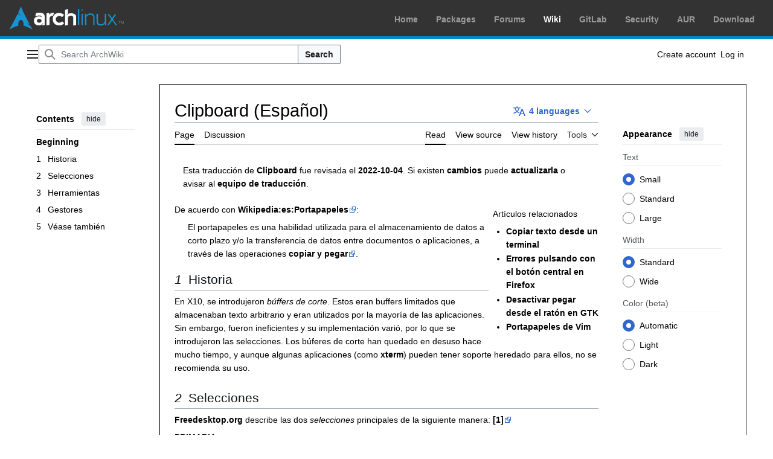

--- FILE ---
content_type: text/html; charset=UTF-8
request_url: https://wiki.archlinux.org/title/Clipboard_(Espa%C3%B1ol)
body_size: 12197
content:
<!DOCTYPE html>
<html class="client-nojs vector-feature-language-in-header-enabled vector-feature-language-in-main-page-header-disabled vector-feature-page-tools-pinned-disabled vector-feature-toc-pinned-clientpref-1 vector-feature-main-menu-pinned-disabled vector-feature-limited-width-clientpref-1 vector-feature-limited-width-content-enabled vector-feature-custom-font-size-clientpref-0 vector-feature-appearance-pinned-clientpref-1 vector-feature-night-mode-enabled skin-theme-clientpref-os vector-sticky-header-enabled vector-toc-available" lang="en" dir="ltr">
<head>
<meta charset="UTF-8">
<title>Clipboard (Español) - ArchWiki</title>
<script>(function(){var className="client-js vector-feature-language-in-header-enabled vector-feature-language-in-main-page-header-disabled vector-feature-page-tools-pinned-disabled vector-feature-toc-pinned-clientpref-1 vector-feature-main-menu-pinned-disabled vector-feature-limited-width-clientpref-1 vector-feature-limited-width-content-enabled vector-feature-custom-font-size-clientpref-0 vector-feature-appearance-pinned-clientpref-1 vector-feature-night-mode-enabled skin-theme-clientpref-os vector-sticky-header-enabled vector-toc-available";var cookie=document.cookie.match(/(?:^|; )archwikimwclientpreferences=([^;]+)/);if(cookie){cookie[1].split('%2C').forEach(function(pref){className=className.replace(new RegExp('(^| )'+pref.replace(/-clientpref-\w+$|[^\w-]+/g,'')+'-clientpref-\\w+( |$)'),'$1'+pref+'$2');});}document.documentElement.className=className;}());RLCONF={"wgBreakFrames":false,"wgSeparatorTransformTable":[",\t."," \t,"],"wgDigitTransformTable":["",""],"wgDefaultDateFormat":"dmy","wgMonthNames":["","enero","febrero","marzo","abril","mayo","junio","julio","agosto","septiembre","octubre","noviembre","diciembre"],"wgRequestId":"f3d0206e9017a3182a7e33d1","wgCanonicalNamespace":"","wgCanonicalSpecialPageName":false,"wgNamespaceNumber":0,"wgPageName":"Clipboard_(Español)","wgTitle":"Clipboard (Español)","wgCurRevisionId":826778,"wgRevisionId":826778,"wgArticleId":27440,"wgIsArticle":true,"wgIsRedirect":false,"wgAction":"view","wgUserName":null,"wgUserGroups":["*"],"wgCategories":["Pages with broken package links","X server (Español)","Lists of software (Español)"],"wgPageViewLanguage":"es","wgPageContentLanguage":"es","wgPageContentModel":"wikitext","wgRelevantPageName":"Clipboard_(Español)","wgRelevantArticleId":27440,"wgIsProbablyEditable":false,"wgRelevantPageIsProbablyEditable":false,"wgRestrictionEdit":[],"wgRestrictionMove":[],"wgVisualEditor":{"pageLanguageCode":"es","pageLanguageDir":"ltr","pageVariantFallbacks":"es"},"wgCheckUserClientHintsHeadersJsApi":["brands","architecture","bitness","fullVersionList","mobile","model","platform","platformVersion"],"wgEditSubmitButtonLabelPublish":false};
RLSTATE={"site.styles":"ready","user.styles":"ready","user":"ready","user.options":"loading","skins.vector.search.codex.styles":"ready","skins.vector.styles":"ready","skins.vector.icons":"ready","zzz.ext.archLinux.styles":"ready","ext.visualEditor.desktopArticleTarget.noscript":"ready"};RLPAGEMODULES=["site","mediawiki.page.ready","mediawiki.toc","skins.vector.js","ext.checkUser.clientHints","ext.visualEditor.desktopArticleTarget.init","ext.visualEditor.targetLoader"];</script>
<script>(RLQ=window.RLQ||[]).push(function(){mw.loader.impl(function(){return["user.options@12s5i",function($,jQuery,require,module){mw.user.tokens.set({"patrolToken":"+\\","watchToken":"+\\","csrfToken":"+\\"});
}];});});</script>
<link rel="stylesheet" href="/load.php?lang=en&amp;modules=ext.visualEditor.desktopArticleTarget.noscript%7Cskins.vector.icons%2Cstyles%7Cskins.vector.search.codex.styles%7Czzz.ext.archLinux.styles&amp;only=styles&amp;skin=vector-2022">
<script async="" src="/load.php?lang=en&amp;modules=startup&amp;only=scripts&amp;raw=1&amp;skin=vector-2022"></script>
<meta name="ResourceLoaderDynamicStyles" content="">
<link rel="stylesheet" href="/load.php?lang=en&amp;modules=site.styles&amp;only=styles&amp;skin=vector-2022">
<meta name="generator" content="MediaWiki 1.44.2">
<meta name="referrer" content="no-referrer-when-downgrade">
<meta name="robots" content="max-image-preview:standard">
<meta name="format-detection" content="telephone=no">
<meta name="viewport" content="width=device-width, initial-scale=1.0, user-scalable=yes, minimum-scale=0.25, maximum-scale=5.0">
<link rel="search" type="application/opensearchdescription+xml" href="/rest.php/v1/search" title="ArchWiki (en)">
<link rel="EditURI" type="application/rsd+xml" href="https://wiki.archlinux.org/api.php?action=rsd">
<link rel="license" href="https://www.gnu.org/copyleft/fdl.html">
<link rel="alternate" type="application/atom+xml" title="ArchWiki Atom feed" href="/index.php?title=Special:RecentChanges&amp;feed=atom">
</head>
<body class="skin--responsive skin-vector skin-vector-search-vue mediawiki ltr sitedir-ltr mw-hide-empty-elt ns-0 ns-subject page-Clipboard_Español rootpage-Clipboard_Español skin-vector-2022 action-view"><div id="archnavbar" class="noprint mw-no-invert">
    <div id="archnavbarlogo">
        <p><a id="logo" href="https://archlinux.org/"></a></p>
    </div>
    <div id="archnavbarmenu">
        <ul id="archnavbarlist">
                        <li id="anb-home"><a href="https://archlinux.org/">Home</a></li>            <li id="anb-packages"><a href="https://archlinux.org/packages/">Packages</a></li>            <li id="anb-forums"><a href="https://bbs.archlinux.org/">Forums</a></li>            <li id="anb-wiki" class="anb-selected"><a href="https://wiki.archlinux.org/">Wiki</a></li>            <li id="anb-gitlab"><a href="https://gitlab.archlinux.org/archlinux">GitLab</a></li>            <li id="anb-security"><a href="https://security.archlinux.org/">Security</a></li>            <li id="anb-aur"><a href="https://aur.archlinux.org/">AUR</a></li>            <li id="anb-download"><a href="https://archlinux.org/download/">Download</a></li>        </ul>
    </div>
</div>
<a class="mw-jump-link" href="#bodyContent">Jump to content</a>
<div class="vector-header-container">
	<header class="vector-header mw-header vector-feature-custom-font-size-clientpref--excluded">
		<div class="vector-header-start">
			<nav class="vector-main-menu-landmark" aria-label="Site">
				
<div id="vector-main-menu-dropdown" class="vector-dropdown vector-main-menu-dropdown vector-button-flush-left vector-button-flush-right"  title="Main menu" >
	<input type="checkbox" id="vector-main-menu-dropdown-checkbox" role="button" aria-haspopup="true" data-event-name="ui.dropdown-vector-main-menu-dropdown" class="vector-dropdown-checkbox "  aria-label="Main menu"  >
	<label id="vector-main-menu-dropdown-label" for="vector-main-menu-dropdown-checkbox" class="vector-dropdown-label cdx-button cdx-button--fake-button cdx-button--fake-button--enabled cdx-button--weight-quiet cdx-button--icon-only " aria-hidden="true"  ><span class="vector-icon mw-ui-icon-menu mw-ui-icon-wikimedia-menu"></span>

<span class="vector-dropdown-label-text">Main menu</span>
	</label>
	<div class="vector-dropdown-content">


				<div id="vector-main-menu-unpinned-container" class="vector-unpinned-container">
		
<div id="vector-main-menu" class="vector-main-menu vector-pinnable-element">
	<div
	class="vector-pinnable-header vector-main-menu-pinnable-header vector-pinnable-header-unpinned"
	data-feature-name="main-menu-pinned"
	data-pinnable-element-id="vector-main-menu"
	data-pinned-container-id="vector-main-menu-pinned-container"
	data-unpinned-container-id="vector-main-menu-unpinned-container"
>
	<div class="vector-pinnable-header-label">Main menu</div>
	<button class="vector-pinnable-header-toggle-button vector-pinnable-header-pin-button" data-event-name="pinnable-header.vector-main-menu.pin">move to sidebar</button>
	<button class="vector-pinnable-header-toggle-button vector-pinnable-header-unpin-button" data-event-name="pinnable-header.vector-main-menu.unpin">hide</button>
</div>

	
<div id="p-navigation" class="vector-menu mw-portlet mw-portlet-navigation"  >
	<div class="vector-menu-heading">
		Navigation
	</div>
	<div class="vector-menu-content">
		
		<ul class="vector-menu-content-list">
			
			<li id="n-mainpage-description" class="mw-list-item"><a href="/title/Main_page" title="Visit the main page [z]" accesskey="z"><span>Main page</span></a></li><li id="n-Table-of-contents" class="mw-list-item"><a href="/title/Table_of_contents"><span>Table of contents</span></a></li><li id="n-portal" class="mw-list-item"><a href="/title/Getting_involved" title="Various ways Archers can contribute to the community"><span>Getting involved</span></a></li><li id="n-currentevents" class="mw-list-item"><a href="/title/ArchWiki:News" title="The latest lowdown on the wiki"><span>Wiki news</span></a></li><li id="n-randompage" class="mw-list-item"><a href="/title/Special:Random" title="Load a random page [x]" accesskey="x"><span>Random page</span></a></li><li id="n-specialpages" class="mw-list-item"><a href="/title/Special:SpecialPages"><span>Special pages</span></a></li>
		</ul>
		
	</div>
</div>

	
	
<div id="p-Interaction" class="vector-menu mw-portlet mw-portlet-Interaction"  >
	<div class="vector-menu-heading">
		Interaction
	</div>
	<div class="vector-menu-content">
		
		<ul class="vector-menu-content-list">
			
			<li id="n-help" class="mw-list-item"><a href="/title/Category:Help" title="Wiki navigation, reading, and editing help"><span>Help</span></a></li><li id="n-Contributing" class="mw-list-item"><a href="/title/ArchWiki:Contributing"><span>Contributing</span></a></li><li id="n-recentchanges" class="mw-list-item"><a href="/title/Special:RecentChanges" title="A list of recent changes in the wiki [r]" accesskey="r"><span>Recent changes</span></a></li><li id="n-Recent-talks" class="mw-list-item"><a href="https://wiki.archlinux.org/index.php?title=Special:RecentChanges&amp;namespace=all-discussions" rel="nofollow"><span>Recent talks</span></a></li><li id="n-newpages" class="mw-list-item"><a href="/title/Special:NewPages"><span>New pages</span></a></li><li id="n-Statistics" class="mw-list-item"><a href="/title/ArchWiki:Statistics"><span>Statistics</span></a></li><li id="n-Requests" class="mw-list-item"><a href="/title/ArchWiki_talk:Requests"><span>Requests</span></a></li>
		</ul>
		
	</div>
</div>

</div>

				</div>

	</div>
</div>

		</nav>
			
<a href="/title/Main_page" class="mw-logo">
	<span class="mw-logo-container skin-invert">
		<strong class="mw-logo-wordmark">ArchWiki</strong>
	</span>
</a>

		</div>
		<div class="vector-header-end">
			
<div id="p-search" role="search" class="vector-search-box-vue  vector-search-box-collapses vector-search-box">
	<a href="/title/Special:Search" class="cdx-button cdx-button--fake-button cdx-button--fake-button--enabled cdx-button--weight-quiet cdx-button--icon-only search-toggle" title="Search ArchWiki [f]" accesskey="f"><span class="vector-icon mw-ui-icon-search mw-ui-icon-wikimedia-search"></span>

<span>Search</span>
	</a>
	<div class="vector-typeahead-search-container">
		<div class="cdx-typeahead-search">
			<form action="/index.php" id="searchform" class="cdx-search-input cdx-search-input--has-end-button">
				<div id="simpleSearch" class="cdx-search-input__input-wrapper"  data-search-loc="header-moved">
					<div class="cdx-text-input cdx-text-input--has-start-icon">
						<input
							class="cdx-text-input__input"
							 type="search" name="search" placeholder="Search ArchWiki" aria-label="Search ArchWiki" autocapitalize="sentences" spellcheck="false" title="Search ArchWiki [f]" accesskey="f" id="searchInput"
							>
						<span class="cdx-text-input__icon cdx-text-input__start-icon"></span>
					</div>
					<input type="hidden" name="title" value="Special:Search">
				</div>
				<button class="cdx-button cdx-search-input__end-button">Search</button>
			</form>
		</div>
	</div>
</div>

			<nav class="vector-user-links vector-user-links-wide" aria-label="Personal tools">
	<div class="vector-user-links-main">
	
<div id="p-vector-user-menu-preferences" class="vector-menu mw-portlet emptyPortlet"  >
	<div class="vector-menu-content">
		
		<ul class="vector-menu-content-list">
			
			
		</ul>
		
	</div>
</div>

	
<div id="p-vector-user-menu-userpage" class="vector-menu mw-portlet emptyPortlet"  >
	<div class="vector-menu-content">
		
		<ul class="vector-menu-content-list">
			
			
		</ul>
		
	</div>
</div>

	<nav class="vector-appearance-landmark" aria-label="Appearance">
		
<div id="vector-appearance-dropdown" class="vector-dropdown "  title="Change the appearance of the page&#039;s font size, width, and color" >
	<input type="checkbox" id="vector-appearance-dropdown-checkbox" role="button" aria-haspopup="true" data-event-name="ui.dropdown-vector-appearance-dropdown" class="vector-dropdown-checkbox "  aria-label="Appearance"  >
	<label id="vector-appearance-dropdown-label" for="vector-appearance-dropdown-checkbox" class="vector-dropdown-label cdx-button cdx-button--fake-button cdx-button--fake-button--enabled cdx-button--weight-quiet cdx-button--icon-only " aria-hidden="true"  ><span class="vector-icon mw-ui-icon-appearance mw-ui-icon-wikimedia-appearance"></span>

<span class="vector-dropdown-label-text">Appearance</span>
	</label>
	<div class="vector-dropdown-content">


			<div id="vector-appearance-unpinned-container" class="vector-unpinned-container">
				
			</div>
		
	</div>
</div>

	</nav>
	
<div id="p-vector-user-menu-notifications" class="vector-menu mw-portlet emptyPortlet"  >
	<div class="vector-menu-content">
		
		<ul class="vector-menu-content-list">
			
			
		</ul>
		
	</div>
</div>

	
<div id="p-vector-user-menu-overflow" class="vector-menu mw-portlet"  >
	<div class="vector-menu-content">
		
		<ul class="vector-menu-content-list">
			<li id="pt-createaccount-2" class="user-links-collapsible-item mw-list-item user-links-collapsible-item"><a data-mw="interface" href="/index.php?title=Special:CreateAccount&amp;returnto=Clipboard+%28Espa%C3%B1ol%29" title="You are encouraged to create an account and log in; however, it is not mandatory" class=""><span>Create account</span></a>
</li>
<li id="pt-login-2" class="user-links-collapsible-item mw-list-item user-links-collapsible-item"><a data-mw="interface" href="/index.php?title=Special:UserLogin&amp;returnto=Clipboard+%28Espa%C3%B1ol%29" title="You are encouraged to log in; however, it is not mandatory [o]" accesskey="o" class=""><span>Log in</span></a>
</li>

			
		</ul>
		
	</div>
</div>

	</div>
	
<div id="vector-user-links-dropdown" class="vector-dropdown vector-user-menu vector-button-flush-right vector-user-menu-logged-out user-links-collapsible-item"  title="More options" >
	<input type="checkbox" id="vector-user-links-dropdown-checkbox" role="button" aria-haspopup="true" data-event-name="ui.dropdown-vector-user-links-dropdown" class="vector-dropdown-checkbox "  aria-label="Personal tools"  >
	<label id="vector-user-links-dropdown-label" for="vector-user-links-dropdown-checkbox" class="vector-dropdown-label cdx-button cdx-button--fake-button cdx-button--fake-button--enabled cdx-button--weight-quiet cdx-button--icon-only " aria-hidden="true"  ><span class="vector-icon mw-ui-icon-ellipsis mw-ui-icon-wikimedia-ellipsis"></span>

<span class="vector-dropdown-label-text">Personal tools</span>
	</label>
	<div class="vector-dropdown-content">


		
<div id="p-personal" class="vector-menu mw-portlet mw-portlet-personal user-links-collapsible-item"  title="User menu" >
	<div class="vector-menu-content">
		
		<ul class="vector-menu-content-list">
			
			<li id="pt-createaccount" class="user-links-collapsible-item mw-list-item"><a href="/index.php?title=Special:CreateAccount&amp;returnto=Clipboard+%28Espa%C3%B1ol%29" title="You are encouraged to create an account and log in; however, it is not mandatory"><span class="vector-icon mw-ui-icon-userAdd mw-ui-icon-wikimedia-userAdd"></span> <span>Create account</span></a></li><li id="pt-login" class="user-links-collapsible-item mw-list-item"><a href="/index.php?title=Special:UserLogin&amp;returnto=Clipboard+%28Espa%C3%B1ol%29" title="You are encouraged to log in; however, it is not mandatory [o]" accesskey="o"><span class="vector-icon mw-ui-icon-logIn mw-ui-icon-wikimedia-logIn"></span> <span>Log in</span></a></li>
		</ul>
		
	</div>
</div>

	
	</div>
</div>

</nav>

		</div>
	</header>
</div>
<div class="mw-page-container">
	<div class="mw-page-container-inner">
		<div class="vector-sitenotice-container">
			<div id="siteNotice"></div>
		</div>
		<div class="vector-column-start">
			<div class="vector-main-menu-container">
		<div id="mw-navigation">
			<nav id="mw-panel" class="vector-main-menu-landmark" aria-label="Site">
				<div id="vector-main-menu-pinned-container" class="vector-pinned-container">
				
				</div>
		</nav>
		</div>
	</div>
	<div class="vector-sticky-pinned-container">
				<nav id="mw-panel-toc" aria-label="Contents" data-event-name="ui.sidebar-toc" class="mw-table-of-contents-container vector-toc-landmark">
					<div id="vector-toc-pinned-container" class="vector-pinned-container">
					<div id="vector-toc" class="vector-toc vector-pinnable-element">
	<div
	class="vector-pinnable-header vector-toc-pinnable-header vector-pinnable-header-pinned"
	data-feature-name="toc-pinned"
	data-pinnable-element-id="vector-toc"
	
	
>
	<h2 class="vector-pinnable-header-label">Contents</h2>
	<button class="vector-pinnable-header-toggle-button vector-pinnable-header-pin-button" data-event-name="pinnable-header.vector-toc.pin">move to sidebar</button>
	<button class="vector-pinnable-header-toggle-button vector-pinnable-header-unpin-button" data-event-name="pinnable-header.vector-toc.unpin">hide</button>
</div>


	<ul class="vector-toc-contents" id="mw-panel-toc-list">
		<li id="toc-mw-content-text"
			class="vector-toc-list-item vector-toc-level-1">
			<a href="#" class="vector-toc-link">
				<div class="vector-toc-text">Beginning</div>
			</a>
		</li>
		<li id="toc-Historia"
		class="vector-toc-list-item vector-toc-level-1 vector-toc-list-item-expanded">
		<a class="vector-toc-link" href="#Historia">
			<div class="vector-toc-text">
				<span class="vector-toc-numb">1</span>
				<span>Historia</span>
			</div>
		</a>
		
		<ul id="toc-Historia-sublist" class="vector-toc-list">
		</ul>
	</li>
	<li id="toc-Selecciones"
		class="vector-toc-list-item vector-toc-level-1 vector-toc-list-item-expanded">
		<a class="vector-toc-link" href="#Selecciones">
			<div class="vector-toc-text">
				<span class="vector-toc-numb">2</span>
				<span>Selecciones</span>
			</div>
		</a>
		
		<ul id="toc-Selecciones-sublist" class="vector-toc-list">
		</ul>
	</li>
	<li id="toc-Herramientas"
		class="vector-toc-list-item vector-toc-level-1 vector-toc-list-item-expanded">
		<a class="vector-toc-link" href="#Herramientas">
			<div class="vector-toc-text">
				<span class="vector-toc-numb">3</span>
				<span>Herramientas</span>
			</div>
		</a>
		
		<ul id="toc-Herramientas-sublist" class="vector-toc-list">
		</ul>
	</li>
	<li id="toc-Gestores"
		class="vector-toc-list-item vector-toc-level-1 vector-toc-list-item-expanded">
		<a class="vector-toc-link" href="#Gestores">
			<div class="vector-toc-text">
				<span class="vector-toc-numb">4</span>
				<span>Gestores</span>
			</div>
		</a>
		
		<ul id="toc-Gestores-sublist" class="vector-toc-list">
		</ul>
	</li>
	<li id="toc-Véase_también"
		class="vector-toc-list-item vector-toc-level-1 vector-toc-list-item-expanded">
		<a class="vector-toc-link" href="#Véase_también">
			<div class="vector-toc-text">
				<span class="vector-toc-numb">5</span>
				<span>Véase también</span>
			</div>
		</a>
		
		<ul id="toc-Véase_también-sublist" class="vector-toc-list">
		</ul>
	</li>
</ul>
</div>

					</div>
		</nav>
			</div>
		</div>
		<div class="mw-content-container">
			<main id="content" class="mw-body">
				<header class="mw-body-header vector-page-titlebar vector-feature-custom-font-size-clientpref--excluded">
					<nav aria-label="Contents" class="vector-toc-landmark">
						
<div id="vector-page-titlebar-toc" class="vector-dropdown vector-page-titlebar-toc vector-button-flush-left"  title="Table of Contents" >
	<input type="checkbox" id="vector-page-titlebar-toc-checkbox" role="button" aria-haspopup="true" data-event-name="ui.dropdown-vector-page-titlebar-toc" class="vector-dropdown-checkbox "  aria-label="Toggle the table of contents"  >
	<label id="vector-page-titlebar-toc-label" for="vector-page-titlebar-toc-checkbox" class="vector-dropdown-label cdx-button cdx-button--fake-button cdx-button--fake-button--enabled cdx-button--weight-quiet cdx-button--icon-only " aria-hidden="true"  ><span class="vector-icon mw-ui-icon-listBullet mw-ui-icon-wikimedia-listBullet"></span>

<span class="vector-dropdown-label-text">Toggle the table of contents</span>
	</label>
	<div class="vector-dropdown-content">


							<div id="vector-page-titlebar-toc-unpinned-container" class="vector-unpinned-container">
			</div>
		
	</div>
</div>

					</nav>
					<h1 id="firstHeading" class="firstHeading mw-first-heading"><span class="mw-page-title-main">Clipboard (Español)</span></h1>
							
<div id="p-lang-btn" class="vector-dropdown mw-portlet mw-portlet-lang"  >
	<input type="checkbox" id="p-lang-btn-checkbox" role="button" aria-haspopup="true" data-event-name="ui.dropdown-p-lang-btn" class="vector-dropdown-checkbox mw-interlanguage-selector" aria-label="Go to an article in another language. Available in 4 languages"   >
	<label id="p-lang-btn-label" for="p-lang-btn-checkbox" class="vector-dropdown-label cdx-button cdx-button--fake-button cdx-button--fake-button--enabled cdx-button--weight-quiet cdx-button--action-progressive mw-portlet-lang-heading-4" aria-hidden="true"  ><span class="vector-icon mw-ui-icon-language-progressive mw-ui-icon-wikimedia-language-progressive"></span>

<span class="vector-dropdown-label-text">4 languages</span>
	</label>
	<div class="vector-dropdown-content">

		<div class="vector-menu-content">
			
			<ul class="vector-menu-content-list">
				
				<li class="interlanguage-link interwiki-en mw-list-item"><a href="https://wiki.archlinux.org/title/Clipboard" title="Clipboard – English" lang="en" hreflang="en" data-title="Clipboard" data-language-autonym="English" data-language-local-name="English" class="interlanguage-link-target"><span>English</span></a></li><li class="interlanguage-link interwiki-ja mw-list-item"><a href="https://wiki.archlinux.jp/index.php/%E3%82%AF%E3%83%AA%E3%83%83%E3%83%97%E3%83%9C%E3%83%BC%E3%83%89" title="クリップボード – 日本語" lang="ja" hreflang="ja" data-title="クリップボード" data-language-autonym="日本語" data-language-local-name="日本語" class="interlanguage-link-target"><span>日本語</span></a></li><li class="interlanguage-link interwiki-ru mw-list-item"><a href="https://wiki.archlinux.org/title/Clipboard_(Русский)" title="Clipboard – русский" lang="ru" hreflang="ru" data-title="Clipboard" data-language-autonym="Русский" data-language-local-name="русский" class="interlanguage-link-target"><span>Русский</span></a></li><li class="interlanguage-link interwiki-zh-hans mw-list-item"><a href="https://wiki.archlinuxcn.org/wiki/Clipboard" title="Clipboard – 中文（简体）" lang="zh-Hans" hreflang="zh-Hans" data-title="Clipboard" data-language-autonym="中文（简体）" data-language-local-name="中文（简体）" class="interlanguage-link-target"><span>中文（简体）</span></a></li>
			</ul>
			
		</div>

	</div>
</div>
</header>
				<div class="vector-page-toolbar vector-feature-custom-font-size-clientpref--excluded">
					<div class="vector-page-toolbar-container">
						<div id="left-navigation">
							<nav aria-label="Namespaces">
								
<div id="p-associated-pages" class="vector-menu vector-menu-tabs mw-portlet mw-portlet-associated-pages"  >
	<div class="vector-menu-content">
		
		<ul class="vector-menu-content-list">
			
			<li id="ca-nstab-main" class="selected vector-tab-noicon mw-list-item"><a href="/title/Clipboard_(Espa%C3%B1ol)" title="View the content page [c]" accesskey="c"><span>Page</span></a></li><li id="ca-talk" class="new vector-tab-noicon mw-list-item"><a href="/index.php?title=Talk:Clipboard_(Espa%C3%B1ol)&amp;action=edit&amp;redlink=1" rel="discussion" class="new" title="Discussion about the content page (page does not exist) [t]" accesskey="t"><span>Discussion</span></a></li>
		</ul>
		
	</div>
</div>

								
<div id="vector-variants-dropdown" class="vector-dropdown emptyPortlet"  >
	<input type="checkbox" id="vector-variants-dropdown-checkbox" role="button" aria-haspopup="true" data-event-name="ui.dropdown-vector-variants-dropdown" class="vector-dropdown-checkbox " aria-label="Change language variant"   >
	<label id="vector-variants-dropdown-label" for="vector-variants-dropdown-checkbox" class="vector-dropdown-label cdx-button cdx-button--fake-button cdx-button--fake-button--enabled cdx-button--weight-quiet" aria-hidden="true"  ><span class="vector-dropdown-label-text">español</span>
	</label>
	<div class="vector-dropdown-content">


					
<div id="p-variants" class="vector-menu mw-portlet mw-portlet-variants emptyPortlet"  >
	<div class="vector-menu-content">
		
		<ul class="vector-menu-content-list">
			
			
		</ul>
		
	</div>
</div>

				
	</div>
</div>

							</nav>
						</div>
						<div id="right-navigation" class="vector-collapsible">
							<nav aria-label="Views">
								
<div id="p-views" class="vector-menu vector-menu-tabs mw-portlet mw-portlet-views"  >
	<div class="vector-menu-content">
		
		<ul class="vector-menu-content-list">
			
			<li id="ca-view" class="selected vector-tab-noicon mw-list-item"><a href="/title/Clipboard_(Espa%C3%B1ol)"><span>Read</span></a></li><li id="ca-viewsource" class="vector-tab-noicon mw-list-item"><a href="/index.php?title=Clipboard_(Espa%C3%B1ol)&amp;action=edit" title="This page is protected.&#10;You can view its source [e]" accesskey="e"><span>View source</span></a></li><li id="ca-history" class="vector-tab-noicon mw-list-item"><a href="/index.php?title=Clipboard_(Espa%C3%B1ol)&amp;action=history" title="Past revisions of this page [h]" accesskey="h"><span>View history</span></a></li>
		</ul>
		
	</div>
</div>

							</nav>
				
							<nav class="vector-page-tools-landmark" aria-label="Page tools">
								
<div id="vector-page-tools-dropdown" class="vector-dropdown vector-page-tools-dropdown"  >
	<input type="checkbox" id="vector-page-tools-dropdown-checkbox" role="button" aria-haspopup="true" data-event-name="ui.dropdown-vector-page-tools-dropdown" class="vector-dropdown-checkbox "  aria-label="Tools"  >
	<label id="vector-page-tools-dropdown-label" for="vector-page-tools-dropdown-checkbox" class="vector-dropdown-label cdx-button cdx-button--fake-button cdx-button--fake-button--enabled cdx-button--weight-quiet" aria-hidden="true"  ><span class="vector-dropdown-label-text">Tools</span>
	</label>
	<div class="vector-dropdown-content">


									<div id="vector-page-tools-unpinned-container" class="vector-unpinned-container">
						
<div id="vector-page-tools" class="vector-page-tools vector-pinnable-element">
	<div
	class="vector-pinnable-header vector-page-tools-pinnable-header vector-pinnable-header-unpinned"
	data-feature-name="page-tools-pinned"
	data-pinnable-element-id="vector-page-tools"
	data-pinned-container-id="vector-page-tools-pinned-container"
	data-unpinned-container-id="vector-page-tools-unpinned-container"
>
	<div class="vector-pinnable-header-label">Tools</div>
	<button class="vector-pinnable-header-toggle-button vector-pinnable-header-pin-button" data-event-name="pinnable-header.vector-page-tools.pin">move to sidebar</button>
	<button class="vector-pinnable-header-toggle-button vector-pinnable-header-unpin-button" data-event-name="pinnable-header.vector-page-tools.unpin">hide</button>
</div>

	
<div id="p-cactions" class="vector-menu mw-portlet mw-portlet-cactions emptyPortlet vector-has-collapsible-items"  title="More options" >
	<div class="vector-menu-heading">
		Actions
	</div>
	<div class="vector-menu-content">
		
		<ul class="vector-menu-content-list">
			
			<li id="ca-more-view" class="selected vector-more-collapsible-item mw-list-item"><a href="/title/Clipboard_(Espa%C3%B1ol)"><span>Read</span></a></li><li id="ca-more-viewsource" class="vector-more-collapsible-item mw-list-item"><a href="/index.php?title=Clipboard_(Espa%C3%B1ol)&amp;action=edit"><span>View source</span></a></li><li id="ca-more-history" class="vector-more-collapsible-item mw-list-item"><a href="/index.php?title=Clipboard_(Espa%C3%B1ol)&amp;action=history"><span>View history</span></a></li>
		</ul>
		
	</div>
</div>

<div id="p-tb" class="vector-menu mw-portlet mw-portlet-tb"  >
	<div class="vector-menu-heading">
		General
	</div>
	<div class="vector-menu-content">
		
		<ul class="vector-menu-content-list">
			
			<li id="t-whatlinkshere" class="mw-list-item"><a href="/title/Special:WhatLinksHere/Clipboard_(Espa%C3%B1ol)" title="A list of all wiki pages that link here [j]" accesskey="j"><span>What links here</span></a></li><li id="t-recentchangeslinked" class="mw-list-item"><a href="/title/Special:RecentChangesLinked/Clipboard_(Espa%C3%B1ol)" rel="nofollow" title="Recent changes in pages linked from this page [k]" accesskey="k"><span>Related changes</span></a></li><li id="t-print" class="mw-list-item"><a href="javascript:print();" rel="alternate" title="Printable version of this page [p]" accesskey="p"><span>Printable version</span></a></li><li id="t-permalink" class="mw-list-item"><a href="/index.php?title=Clipboard_(Espa%C3%B1ol)&amp;oldid=826778" title="Permanent link to this revision of this page"><span>Permanent link</span></a></li><li id="t-info" class="mw-list-item"><a href="/index.php?title=Clipboard_(Espa%C3%B1ol)&amp;action=info" title="More information about this page"><span>Page information</span></a></li>
		</ul>
		
	</div>
</div>

</div>

									</div>
				
	</div>
</div>

							</nav>
						</div>
					</div>
				</div>
				<div class="vector-column-end vector-feature-custom-font-size-clientpref--excluded">
					<div class="vector-sticky-pinned-container">
						<nav class="vector-page-tools-landmark" aria-label="Page tools">
							<div id="vector-page-tools-pinned-container" class="vector-pinned-container">
				
							</div>
		</nav>
						<nav class="vector-appearance-landmark" aria-label="Appearance">
							<div id="vector-appearance-pinned-container" class="vector-pinned-container">
				<div id="vector-appearance" class="vector-appearance vector-pinnable-element">
	<div
	class="vector-pinnable-header vector-appearance-pinnable-header vector-pinnable-header-pinned"
	data-feature-name="appearance-pinned"
	data-pinnable-element-id="vector-appearance"
	data-pinned-container-id="vector-appearance-pinned-container"
	data-unpinned-container-id="vector-appearance-unpinned-container"
>
	<div class="vector-pinnable-header-label">Appearance</div>
	<button class="vector-pinnable-header-toggle-button vector-pinnable-header-pin-button" data-event-name="pinnable-header.vector-appearance.pin">move to sidebar</button>
	<button class="vector-pinnable-header-toggle-button vector-pinnable-header-unpin-button" data-event-name="pinnable-header.vector-appearance.unpin">hide</button>
</div>


</div>

							</div>
		</nav>
					</div>
				</div>
				<div id="bodyContent" class="vector-body" aria-labelledby="firstHeading" data-mw-ve-target-container>
					<div class="vector-body-before-content">
							<div class="mw-indicators">
		</div>

						<div id="siteSub" class="noprint">From ArchWiki</div>
					</div>
					<div id="contentSub"><div id="mw-content-subtitle"></div></div>
					
					
					<div id="mw-content-text" class="mw-body-content"><div class="mw-content-ltr mw-parser-output" lang="es" dir="ltr"><div class="archwiki-template-box archwiki-template-box-note">Esta traducción de <a href="/title/Clipboard" title="Clipboard">Clipboard</a> fue revisada el <b>2022-10-04</b>. Si existen <a rel="nofollow" class="external text" href="https://wiki.archlinux.org/index.php?title=Clipboard&amp;diff=0&amp;oldid=740157">cambios</a> puede <a href="/title/ArchWiki:Translation_Team_(Espa%C3%B1ol)/Contributing_(Espa%C3%B1ol)" title="ArchWiki:Translation Team (Español)/Contributing (Español)">actualizarla</a> o avisar al <a href="/title/ArchWiki:Translation_Team_(Espa%C3%B1ol)" title="ArchWiki:Translation Team (Español)">equipo de traducción</a>.</div>
<div class="archwiki-template-meta-related-articles"><p>Artículos relacionados</p><ul>
<li><a href="/title/Copying_text_from_a_terminal_(Espa%C3%B1ol)" title="Copying text from a terminal (Español)">Copiar texto desde un terminal</a></li>
<li><a href="/title/Firefox_(Espa%C3%B1ol)#Errores_haciendo_click_con_el_botón_central" title="Firefox (Español)">Errores pulsando con el botón central en Firefox</a></li>
<li><a href="/title/GTK_(Espa%C3%B1ol)#Desactivar_pegar_desde_el_ratón" title="GTK (Español)">Desactivar pegar desde el ratón en GTK</a></li>
<li><a href="/title/Vim_(Espa%C3%B1ol)#Portapapeles" title="Vim (Español)">Portapapeles de Vim</a></li>
</ul></div>
<p>De acuerdo con <a href="https://en.wikipedia.org/wiki/es:Portapapeles" class="extiw" title="wikipedia:es:Portapapeles">Wikipedia:es:Portapapeles</a>:
</p>
<dl><dd>El portapapeles es una habilidad utilizada para el almacenamiento de datos a corto plazo y/o la transferencia de datos entre documentos o aplicaciones, a través de las operaciones <a href="https://en.wikipedia.org/wiki/es:copiar_y_pegar" class="extiw" title="wikipedia:es:copiar y pegar">copiar y pegar</a>.</dd></dl>
<meta property="mw:PageProp/toc">
<div class="mw-heading mw-heading2"><h2 id="Historia">Historia</h2></div>
<p>En X10, se introdujeron <i>búffers de corte</i>. Estos eran buffers limitados que almacenaban texto arbitrario y eran utilizados por la mayoría de las aplicaciones. Sin embargo, fueron ineficientes y su implementación varió, por lo que se introdujeron las selecciones. Los búferes de corte han quedado en desuso hace mucho tiempo, y aunque algunas aplicaciones (como <a href="/title/Xterm" title="Xterm">xterm</a>) pueden tener soporte heredado para ellos, no se recomienda su uso.
</p>
<div class="mw-heading mw-heading2"><h2 id="Selecciones">Selecciones</h2></div>
<p><a href="/title/Freedesktop.org_(Espa%C3%B1ol)" class="mw-redirect" title="Freedesktop.org (Español)">Freedesktop.org</a> describe las dos <i>selecciones</i> principales de la siguiente manera: <a rel="nofollow" class="external autonumber" href="https://specifications.freedesktop.org/clipboard-spec/latest/">[1]</a>
</p>
<dl><dt>PRIMARIA</dt>
<dd>se utiliza para el texto seleccionado actualmente, incluso si no se ha copiado explícitamente, y para pegar con el botón central del ratón. En algunos casos, también es posible pegar con un atajo de teclado.</dd>
<dt>PORTAPAPELES</dt>
<dd>se utiliza para las órdenes explícitas de copiar/pegar que involucran atajos de teclado o elementos de menú. Por lo tanto, se comporta como el sistema de un solo portapapeles en Windows. A diferencia de PRIMARIA, también puede manejar <a rel="nofollow" class="external text" href="https://stackoverflow.com/questions/3571179/how-does-x11-clipboard-handle-multiple-data-formats">mútiples formatos de datos</a>.</dd></dl>
<p>La mayoría de los programas para <a href="/title/Xorg_(Espa%C3%B1ol)" class="mw-redirect" title="Xorg (Español)">Xorg</a>, incluidas las aplicaciones <a href="/title/Qt" title="Qt">Qt</a> y <a href="/title/GTK_(Espa%C3%B1ol)" title="GTK (Español)">GTK</a>, siguen este comportamiento. Si bien <a rel="nofollow" class="external text" href="https://tronche.com/gui/x/icccm/">ICCCM</a> también define una selección SECUNDARIA, no tiene un acuerdo consensuado sobre el propósito. A pesar de la denominación, las tres selecciones son básicamente "portapapeles". En lugar del antiguo sistema de "buffers de corte" donde las aplicaciones arbitrarias podrían modificar los datos almacenados en los buffers de corte, solo una aplicación puede controlar o "poseer" una selección a la vez. Esto evita inconsistencias en el funcionamiento de las selecciones.
</p><p>Véase la página de <a href="/title/Keyboard_shortcuts" title="Keyboard shortcuts">atajos de teclado</a> que enumera los accesos directos predeterminados en muchos programas.
</p><p>También es importante darse cuenta de que, según los protocolos de selección, no se copia nada <a rel="nofollow" class="external text" href="https://unix.stackexchange.com/questions/213840/how-to-toggle-or-turn-off-text-selection-being-sent-to-the-clipboard/213843#213843">hasta que se pegue</a>. Por ejemplo, si selecciona una palabra en una ventana de terminal, cierra el terminal y luego quiere pegarlo en otro lugar, no funcionará porque el terminal se ha ido y el texto no se ha copiado en ninguna parte. Si desea que la palabra se mantenga después de cerrar la ventana del terminal, considere instalar un <a href="#Gestores">gestor de portapapeles</a>.
</p>
<div class="archwiki-template-box archwiki-template-box-note"><strong>Nota</strong> Los <a href="#Gestores">gestores de portapapeles</a> pueden cambiar significativamente la experiencia del usuario, por ejemplo, podrían sincronizar las selecciones PRIMARIA y PORTAPAPELES para emular un sistema de un solo portapapeles.</div>
<div class="mw-heading mw-heading2"><h2 id="Herramientas">Herramientas</h2></div>
<p>Esta sección lista las herramientas para manipular los portapapeles en la línea de órdenes.
</p>
<ul><li><b>sselp</b> — Impresora de selección X simple. Imprime la selección X a la salida estándar.</li></ul>
<dl><dd><a rel="nofollow" class="external free" href="https://tools.suckless.org/x/sselp">https://tools.suckless.org/x/sselp</a> || <span class="plainlinks archwiki-template-pkg"><a rel="nofollow" class="external text" href="https://aur.archlinux.org/packages/sselp/">sselp</a></span><sup><small>AUR</small></sup></dd></dl>
<ul><li><b>xclip</b> — Una interfaz ligera y basada en la línea de órdenes para el portapapeles.</li></ul>
<dl><dd><a rel="nofollow" class="external free" href="https://github.com/astrand/xclip">https://github.com/astrand/xclip</a> || <span class="plainlinks archwiki-template-pkg"><a rel="nofollow" class="external text" href="https://archlinux.org/packages/?name=xclip">xclip</a></span></dd></dl>
<ul><li><b>xsel</b> — Programa de línea de órdenes para obtener y configurar los contenidos de la selección en X.</li></ul>
<dl><dd><a rel="nofollow" class="external free" href="http://www.vergenet.net/~conrad/software/xsel/">http://www.vergenet.net/~conrad/software/xsel/</a> || <span class="plainlinks archwiki-template-pkg"><a rel="nofollow" class="external text" href="https://archlinux.org/packages/?name=xsel">xsel</a></span></dd></dl>
<ul><li><b>wl-clipboard</b> — Una herramienta simple de copiar/pegar para compositores Wayland.</li></ul>
<dl><dd><a rel="nofollow" class="external free" href="https://github.com/bugaevc/wl-clipboard">https://github.com/bugaevc/wl-clipboard</a> || <span class="plainlinks archwiki-template-pkg"><a rel="nofollow" class="external text" href="https://archlinux.org/packages/?name=wl-clipboard">wl-clipboard</a></span></dd></dl>
<div class="archwiki-template-box archwiki-template-box-tip"><strong>Sugerencia</strong> Los portapapeles de Wayland se pueden sincronizar con <span class="plainlinks archwiki-template-pkg"><a rel="nofollow" class="external text" href="https://archlinux.org/packages/?name=wl-clipboard">wl-clipboard</a></span> usando <code>wl-paste -pw wl-copy</code>.</div>
<div class="mw-heading mw-heading2"><h2 id="Gestores">Gestores</h2></div>
<p>Esta sección enumera los administradores del portapapeles que proporcionan características adicionales como el historial del portapapeles o la sincronización.
</p>
<ul><li><b>Anamnesis</b> — Gestor de portapapeles que almacena todo el historial del portapapeles y ofrece una interfaz para realizar una búsqueda de texto completo. Tiene disponibles una línea de órdenes y un modo gráfico.</li></ul>
<dl><dd><a rel="nofollow" class="external free" href="https://anamnesis.sourceforge.net/">https://anamnesis.sourceforge.net/</a> || <span class="plainlinks archwiki-template-pkg"><a rel="nofollow" class="external text" href="https://aur.archlinux.org/packages/anamnesis/">anamnesis</a></span><sup><small>AUR</small></sup></dd></dl>
<ul><li><b>Autocutsel</b> — Interfaces de línea de órdenes y demonio para sincronizar PRIMARIA, <code>PORTAPAPELES</code> y cortar selecciones del búfer.</li></ul>
<dl><dd><a rel="nofollow" class="external free" href="https://www.nongnu.org/autocutsel/">https://www.nongnu.org/autocutsel/</a> || <span class="plainlinks archwiki-template-pkg"><a rel="nofollow" class="external text" href="https://aur.archlinux.org/packages/autocutsel/">autocutsel</a></span><sup><small>AUR</small></sup></dd></dl>
<ul><li><b>Clipboard</b> — Un gestor fácil de usar para el terminal. Ofrece las características avanzadas como el regex, los portapapeles persistentes y más.</li></ul>
<dl><dd><a rel="nofollow" class="external free" href="https://github.com/Slackadays/Clipboard">https://github.com/Slackadays/Clipboard</a> || <span class="plainlinks archwiki-template-pkg"><a rel="nofollow" class="external text" href="https://aur.archlinux.org/packages/clipboard/">clipboard</a></span><sup><small>AUR</small></sup></dd></dl>
<ul><li><b>Clipboard Indicator</b> — Extensión del gestor del portapapeles para GNOME Shell. Añade un indicador del portapapeles al panel superior y almacena en caché el historial del portapapeles.</li></ul>
<dl><dd><a rel="nofollow" class="external free" href="https://github.com/Tudmotu/gnome-shell-extension-clipboard-indicator">https://github.com/Tudmotu/gnome-shell-extension-clipboard-indicator</a> || <span class="plainlinks archwiki-template-pkg"><a rel="nofollow" class="external text" href="https://aur.archlinux.org/packages/gnome-shell-extension-clipboard-indicator-git/">gnome-shell-extension-clipboard-indicator-git</a></span><sup><small>AUR</small></sup></dd></dl>
<ul><li><b>Clipcat</b> — Gestor de portapapeles escrito en Rust.</li></ul>
<dl><dd><a rel="nofollow" class="external free" href="https://github.com/xrelkd/clipcat">https://github.com/xrelkd/clipcat</a> || <span class="plainlinks archwiki-template-pkg"><a rel="nofollow" class="external text" href="https://archlinux.org/packages/?name=clipcat">clipcat</a></span></dd></dl>
<ul><li><b>Clipman</b> — Complemento de gestor de portapapeles para el panel de Xfce4. Mantiene el contenido del portapapeles mientras que se suele perder cuando se cierra una aplicación. Es capaz de manejar texto e imágenes, y tiene una función para ejecutar acciones específicas en el texto seleccionado al compararlas con expresiones regulares.</li></ul>
<dl><dd><a rel="nofollow" class="external free" href="https://goodies.xfce.org/projects/panel-plugins/xfce4-clipman-plugin">https://goodies.xfce.org/projects/panel-plugins/xfce4-clipman-plugin</a> || <span class="plainlinks archwiki-template-pkg"><a rel="nofollow" class="external text" href="https://archlinux.org/packages/?name=xfce4-clipman-plugin">xfce4-clipman-plugin</a></span></dd></dl>
<ul><li><b>ClipManager</b> — Gestor de portapapeles multiplataforma escrito en Python y Qt.</li></ul>
<dl><dd><a rel="nofollow" class="external free" href="https://github.com/scottwernervt/clipmanager">https://github.com/scottwernervt/clipmanager</a> || <span class="plainlinks archwiki-template-pkg"><a rel="nofollow" class="external text" href="https://aur.archlinux.org/packages/clipmanager/">clipmanager</a></span><sup><small>AUR</small></sup><sup>[<a href="/title/Help:Procedures#Fix_broken_package_links" title="Help:Procedures">enlace roto</a>: package not found]</sup></dd></dl>
<ul><li><b>Clipmenu</b> — Gestor de portapapeles basado en Dmenu.</li></ul>
<dl><dd><a rel="nofollow" class="external free" href="https://github.com/cdown/clipmenu/">https://github.com/cdown/clipmenu/</a> || <span class="plainlinks archwiki-template-pkg"><a rel="nofollow" class="external text" href="https://archlinux.org/packages/?name=clipmenu">clipmenu</a></span></dd></dl>
<ul><li><b>Clipster</b> — Un gestor de portapapeles ligero, controlado por línea de órdenes, escrito en Python.</li></ul>
<dl><dd><a rel="nofollow" class="external free" href="https://github.com/mrichar1/clipster">https://github.com/mrichar1/clipster</a> || <span class="plainlinks archwiki-template-pkg"><a rel="nofollow" class="external text" href="https://aur.archlinux.org/packages/clipster/">clipster</a></span><sup><small>AUR</small></sup></dd></dl>
<ul><li><b>CopyQ</b> — Gestor de portapapeles Qt inteligente con historial de búsqueda y modificable, con acciones personalizadas en elementos y soporte de línea de órdenes.</li></ul>
<dl><dd><a rel="nofollow" class="external free" href="https://github.com/hluk/CopyQ">https://github.com/hluk/CopyQ</a> || <span class="plainlinks archwiki-template-pkg"><a rel="nofollow" class="external text" href="https://archlinux.org/packages/?name=copyq">copyq</a></span></dd></dl>
<ul><li><b>GPaste</b> — Sistema de gestión de portapapeles que pretende ser un Parcellite de nueva generación, con una estructura modular dividida en un par de bibliotecas y un demonio para la adaptabilidad. Ofrece una extensión de GNOME Shell y una interfaz CLI..</li></ul>
<dl><dd><a rel="nofollow" class="external free" href="https://github.com/Keruspe/GPaste">https://github.com/Keruspe/GPaste</a> || <span class="plainlinks archwiki-template-pkg"><a rel="nofollow" class="external text" href="https://archlinux.org/packages/?name=gpaste">gpaste</a></span></dd></dl>
<ul><li><b><a href="/title/Greenclip" title="Greenclip">Greenclip</a></b> — Gestor de portapapeles simple para ser integrado con rofi.</li></ul>
<dl><dd><a rel="nofollow" class="external free" href="https://github.com/erebe/greenclip">https://github.com/erebe/greenclip</a> || <span class="plainlinks archwiki-template-pkg"><a rel="nofollow" class="external text" href="https://aur.archlinux.org/packages/rofi-greenclip/">rofi-greenclip</a></span><sup><small>AUR</small></sup></dd></dl>
<ul><li><b><a href="https://en.wikipedia.org/wiki/Klipper" class="extiw" title="wikipedia:Klipper">Klipper</a></b> — Gestor de portapapeles con todas las funciones para el escritorio KDE.</li></ul>
<dl><dd><a rel="nofollow" class="external free" href="https://userbase.kde.org/Klipper">https://userbase.kde.org/Klipper</a> || <span class="plainlinks archwiki-template-pkg"><a rel="nofollow" class="external text" href="https://archlinux.org/packages/?name=plasma-workspace">plasma-workspace</a></span></dd></dl>
<ul><li><b>Parcellite</b> — Gestor de portapapeles ligero pero lleno de funciones. Tiene disponible una línea de órdenes y un modo gráfico.</li></ul>
<dl><dd><a rel="nofollow" class="external free" href="https://parcellite.sourceforge.net/">https://parcellite.sourceforge.net/</a> || <span class="plainlinks archwiki-template-pkg"><a rel="nofollow" class="external text" href="https://archlinux.org/packages/?name=parcellite">parcellite</a></span></dd></dl>
<ul><li><b>Qlipper</b> — Applet de historial de portapapeles ligero y multiplataforma basado en Qt.</li></ul>
<dl><dd><a rel="nofollow" class="external free" href="https://github.com/pvanek/qlipper/">https://github.com/pvanek/qlipper/</a> || <span class="plainlinks archwiki-template-pkg"><a rel="nofollow" class="external text" href="https://aur.archlinux.org/packages/qlipper/">qlipper</a></span><sup><small>AUR</small></sup></dd></dl>
<ul><li><b>xclipboard</b> — Cliente de línea de órdenes del portapapeles oficial de X.</li></ul>
<dl><dd><a rel="nofollow" class="external free" href="https://www.x.org/releases/X11R7.5/doc/man/man1/xclipboard.1.html">https://www.x.org/releases/X11R7.5/doc/man/man1/xclipboard.1.html</a> || <span class="plainlinks archwiki-template-pkg"><a rel="nofollow" class="external text" href="https://archlinux.org/packages/?name=xorg-xclipboard">xorg-xclipboard</a></span></dd></dl>
<ul><li><b>xcmenu</b> — Sincronizador del portapapeles desarrollado para usuarios de gestores de ventanas (aparentemente ya no está siendo mantenido).</li></ul>
<dl><dd><a rel="nofollow" class="external free" href="https://github.com/dindon-sournois/xcmenu">https://github.com/dindon-sournois/xcmenu</a> || <span class="plainlinks archwiki-template-pkg"><a rel="nofollow" class="external text" href="https://aur.archlinux.org/packages/xcmenu-git/">xcmenu-git</a></span><sup><small>AUR</small></sup></dd></dl>
<div class="mw-heading mw-heading2"><h2 id="Véase_también"><span id="V.C3.A9ase_tambi.C3.A9n"></span>Véase también</h2></div>
<ul><li><a rel="nofollow" class="external text" href="https://specifications.freedesktop.org/clipboard-spec/latest/">Cortar y pegar en X</a></li>
<li><a rel="nofollow" class="external text" href="https://www.jwz.org/doc/x-cut-and-paste.html">Selecciones en X, Cortar Búffers, y Matar Anillos.</a></li>
<li><a rel="nofollow" class="external text" href="https://www.uninformativ.de/blog/postings/2017-04-02/0/POSTING-en.html">X11: ¿Cómo funciona "el" portapapeles?</a></li></ul>
<!-- 
NewPP limit report
Cached time: 20251112004152
Cache expiry: 86400
Reduced expiry: false
Complications: [show‐toc]
CPU time usage: 0.081 seconds
Real time usage: 0.090 seconds
Preprocessor visited node count: 528/1000000
Post‐expand include size: 11803/2097152 bytes
Template argument size: 7713/2097152 bytes
Highest expansion depth: 6/100
Expensive parser function count: 0/100
Unstrip recursion depth: 0/20
Unstrip post‐expand size: 2/5000000 bytes
-->
<!--
Transclusion expansion time report (%,ms,calls,template)
100.00%   62.880      1 -total
 32.58%   20.484     21 Template:App
 18.68%   11.744      1 Template:Related_articles_start_(Español)
 11.42%    7.180      1 Template:TranslationStatus_(Español)
  9.82%    6.175      1 Template:Tip_(Español)
  8.84%    5.558      1 Template:Related_articles_end
  8.47%    5.327      4 Template:Related2
  8.26%    5.195      1 Template:META_Related_articles_start
  7.61%    4.783      1 Template:Note_(Español)
  6.02%    3.786      1 Template:Broken_package_link_(Español)
-->

<!-- Saved in parser cache with key archwiki:pcache:27440:|%23|:idhash:canonical and timestamp 20251112004152 and revision id 826778. Rendering was triggered because: page-view
 -->
</div>
<div class="printfooter" data-nosnippet="">Retrieved from "<a dir="ltr" href="https://wiki.archlinux.org/index.php?title=Clipboard_(Español)&amp;oldid=826778">https://wiki.archlinux.org/index.php?title=Clipboard_(Español)&amp;oldid=826778</a>"</div></div>
					<div id="catlinks" class="catlinks" data-mw="interface"><div id="mw-normal-catlinks" class="mw-normal-catlinks"><a href="/title/Special:Categories" title="Special:Categories">Categories</a>: <ul><li><a href="/title/Category:X_server_(Espa%C3%B1ol)" title="Category:X server (Español)">X server (Español)</a></li><li><a href="/title/Category:Lists_of_software_(Espa%C3%B1ol)" title="Category:Lists of software (Español)">Lists of software (Español)</a></li></ul></div><div id="mw-hidden-catlinks" class="mw-hidden-catlinks mw-hidden-cats-hidden">Hidden category: <ul><li><a href="/title/Category:Pages_with_broken_package_links" title="Category:Pages with broken package links">Pages with broken package links</a></li></ul></div></div>
				</div>
			</main>
			
		</div>
		<div class="mw-footer-container">
			
<footer id="footer" class="mw-footer" >
	<ul id="footer-info">
	<li id="footer-info-lastmod"> This page was last edited on 10 February 2025, at 17:02.</li>
	<li id="footer-info-copyright">Content is available under <a class="external" rel="nofollow" href="https://www.gnu.org/copyleft/fdl.html">GNU Free Documentation License 1.3 or later</a> unless otherwise noted.</li>
</ul>

	<ul id="footer-places">
	<li id="footer-places-privacy"><a href="https://terms.archlinux.org/docs/privacy-policy/">Privacy policy</a></li>
	<li id="footer-places-about"><a href="/title/ArchWiki:About">About ArchWiki</a></li>
	<li id="footer-places-disclaimers"><a href="/title/ArchWiki:General_disclaimer">Disclaimers</a></li>
	<li id="footer-places-archwiki-code-of-conduct"><a href="https://terms.archlinux.org/docs/code-of-conduct/" class="extiw" title="archlinux-service-agreements:code-of-conduct">Code of conduct</a></li>
	<li id="footer-places-archwiki-terms-of-service"><a href="https://terms.archlinux.org/docs/terms-of-service/" class="extiw" title="archlinux-service-agreements:terms-of-service">Terms of service</a></li>
</ul>

	<ul id="footer-icons" class="noprint">
	<li id="footer-copyrightico"><a href="https://www.gnu.org/copyleft/fdl.html" class="cdx-button cdx-button--fake-button cdx-button--size-large cdx-button--fake-button--enabled"><img src="/resources/assets/licenses/gnu-fdl.png" alt="GNU Free Documentation License 1.3 or later" width="88" height="31" loading="lazy"></a></li>
	<li id="footer-poweredbyico"><picture><source media="(min-width: 500px)" srcset="/resources/assets/poweredby_mediawiki.svg" width="88" height="31"><img src="/resources/assets/mediawiki_compact.svg" width="25" height="25" loading="lazy"></picture></li>
</ul>

</footer>

		</div>
	</div> 
</div> 
<div class="vector-header-container vector-sticky-header-container">
	<div id="vector-sticky-header" class="vector-sticky-header">
		<div class="vector-sticky-header-start">
			<div class="vector-sticky-header-icon-start vector-button-flush-left vector-button-flush-right" aria-hidden="true">
				<button class="cdx-button cdx-button--weight-quiet cdx-button--icon-only vector-sticky-header-search-toggle" tabindex="-1" data-event-name="ui.vector-sticky-search-form.icon"><span class="vector-icon mw-ui-icon-search mw-ui-icon-wikimedia-search"></span>

<span>Search</span>
			</button>
		</div>
			
		<div role="search" class="vector-search-box-vue vector-search-box">
			<div class="vector-typeahead-search-container">
				<div class="cdx-typeahead-search">
					<form action="/index.php" id="vector-sticky-search-form" class="cdx-search-input cdx-search-input--has-end-button">
						<div  class="cdx-search-input__input-wrapper"  data-search-loc="header-moved">
							<div class="cdx-text-input cdx-text-input--has-start-icon">
								<input
									class="cdx-text-input__input"
									
									type="search" name="search" placeholder="Search ArchWiki">
								<span class="cdx-text-input__icon cdx-text-input__start-icon"></span>
							</div>
							<input type="hidden" name="title" value="Special:Search">
						</div>
						<button class="cdx-button cdx-search-input__end-button">Search</button>
					</form>
				</div>
			</div>
		</div>
		<div class="vector-sticky-header-context-bar">
				<nav aria-label="Contents" class="vector-toc-landmark">
						
					<div id="vector-sticky-header-toc" class="vector-dropdown mw-portlet mw-portlet-sticky-header-toc vector-sticky-header-toc vector-button-flush-left"  >
						<input type="checkbox" id="vector-sticky-header-toc-checkbox" role="button" aria-haspopup="true" data-event-name="ui.dropdown-vector-sticky-header-toc" class="vector-dropdown-checkbox "  aria-label="Toggle the table of contents"  >
						<label id="vector-sticky-header-toc-label" for="vector-sticky-header-toc-checkbox" class="vector-dropdown-label cdx-button cdx-button--fake-button cdx-button--fake-button--enabled cdx-button--weight-quiet cdx-button--icon-only " aria-hidden="true"  ><span class="vector-icon mw-ui-icon-listBullet mw-ui-icon-wikimedia-listBullet"></span>

<span class="vector-dropdown-label-text">Toggle the table of contents</span>
						</label>
						<div class="vector-dropdown-content">
					
						<div id="vector-sticky-header-toc-unpinned-container" class="vector-unpinned-container">
						</div>
					
						</div>
					</div>
			</nav>
				<div class="vector-sticky-header-context-bar-primary" aria-hidden="true" ><span class="mw-page-title-main">Clipboard (Español)</span></div>
			</div>
		</div>
		<div class="vector-sticky-header-end" aria-hidden="true">
			<div class="vector-sticky-header-icons">
				<a href="#" class="cdx-button cdx-button--fake-button cdx-button--fake-button--enabled cdx-button--weight-quiet cdx-button--icon-only" id="ca-talk-sticky-header" tabindex="-1" data-event-name="talk-sticky-header"><span class="vector-icon mw-ui-icon-speechBubbles mw-ui-icon-wikimedia-speechBubbles"></span>

<span></span>
			</a>
			<a href="#" class="cdx-button cdx-button--fake-button cdx-button--fake-button--enabled cdx-button--weight-quiet cdx-button--icon-only" id="ca-subject-sticky-header" tabindex="-1" data-event-name="subject-sticky-header"><span class="vector-icon mw-ui-icon-article mw-ui-icon-wikimedia-article"></span>

<span></span>
			</a>
			<a href="#" class="cdx-button cdx-button--fake-button cdx-button--fake-button--enabled cdx-button--weight-quiet cdx-button--icon-only" id="ca-history-sticky-header" tabindex="-1" data-event-name="history-sticky-header"><span class="vector-icon mw-ui-icon-wikimedia-history mw-ui-icon-wikimedia-wikimedia-history"></span>

<span></span>
			</a>
			<a href="#" class="cdx-button cdx-button--fake-button cdx-button--fake-button--enabled cdx-button--weight-quiet cdx-button--icon-only mw-watchlink" id="ca-watchstar-sticky-header" tabindex="-1" data-event-name="watch-sticky-header"><span class="vector-icon mw-ui-icon-wikimedia-star mw-ui-icon-wikimedia-wikimedia-star"></span>

<span></span>
			</a>
			<a href="#" class="cdx-button cdx-button--fake-button cdx-button--fake-button--enabled cdx-button--weight-quiet cdx-button--icon-only" id="ca-edit-sticky-header" tabindex="-1" data-event-name="wikitext-edit-sticky-header"><span class="vector-icon mw-ui-icon-wikimedia-wikiText mw-ui-icon-wikimedia-wikimedia-wikiText"></span>

<span></span>
			</a>
			<a href="#" class="cdx-button cdx-button--fake-button cdx-button--fake-button--enabled cdx-button--weight-quiet cdx-button--icon-only" id="ca-ve-edit-sticky-header" tabindex="-1" data-event-name="ve-edit-sticky-header"><span class="vector-icon mw-ui-icon-wikimedia-edit mw-ui-icon-wikimedia-wikimedia-edit"></span>

<span></span>
			</a>
			<a href="#" class="cdx-button cdx-button--fake-button cdx-button--fake-button--enabled cdx-button--weight-quiet cdx-button--icon-only" id="ca-viewsource-sticky-header" tabindex="-1" data-event-name="ve-edit-protected-sticky-header"><span class="vector-icon mw-ui-icon-wikimedia-editLock mw-ui-icon-wikimedia-wikimedia-editLock"></span>

<span></span>
			</a>
		</div>
			<div class="vector-sticky-header-buttons">
				<a href="#" class="cdx-button cdx-button--fake-button cdx-button--fake-button--enabled cdx-button--weight-quiet cdx-button--action-progressive" id="ca-addsection-sticky-header" tabindex="-1" data-event-name="addsection-sticky-header"><span class="vector-icon mw-ui-icon-speechBubbleAdd-progressive mw-ui-icon-wikimedia-speechBubbleAdd-progressive"></span>

<span>Add topic</span>
			</a>
		</div>
			<div class="vector-sticky-header-icon-end">
				<div class="vector-user-links">
				</div>
			</div>
		</div>
	</div>
</div>
<div class="mw-portlet mw-portlet-dock-bottom emptyPortlet" id="p-dock-bottom">
	<ul>
		
	</ul>
</div>
<script>(RLQ=window.RLQ||[]).push(function(){mw.config.set({"wgBackendResponseTime":320,"wgPageParseReport":{"limitreport":{"cputime":"0.081","walltime":"0.090","ppvisitednodes":{"value":528,"limit":1000000},"postexpandincludesize":{"value":11803,"limit":2097152},"templateargumentsize":{"value":7713,"limit":2097152},"expansiondepth":{"value":6,"limit":100},"expensivefunctioncount":{"value":0,"limit":100},"unstrip-depth":{"value":0,"limit":20},"unstrip-size":{"value":2,"limit":5000000},"timingprofile":["100.00%   62.880      1 -total"," 32.58%   20.484     21 Template:App"," 18.68%   11.744      1 Template:Related_articles_start_(Español)"," 11.42%    7.180      1 Template:TranslationStatus_(Español)","  9.82%    6.175      1 Template:Tip_(Español)","  8.84%    5.558      1 Template:Related_articles_end","  8.47%    5.327      4 Template:Related2","  8.26%    5.195      1 Template:META_Related_articles_start","  7.61%    4.783      1 Template:Note_(Español)","  6.02%    3.786      1 Template:Broken_package_link_(Español)"]},"cachereport":{"timestamp":"20251112004152","ttl":86400,"transientcontent":false}}});});</script>
</body>
</html>